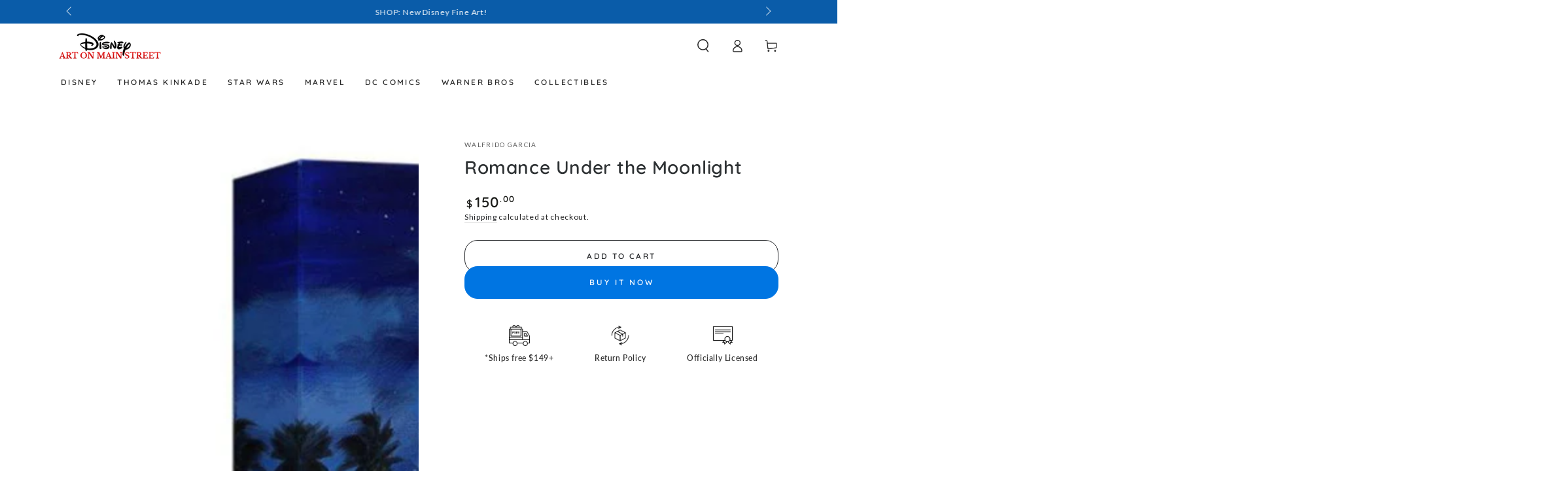

--- FILE ---
content_type: text/javascript
request_url: https://disneyartonmain.com/cdn/shop/t/95/assets/modules-basis.js?v=7117348240208911571752958700
body_size: 56
content:
class ScrollSnapSlider extends HTMLUListElement{constructor(){super(),this.prevButton=this.parentNode.querySelector(".slider-buttons .slider-button--prev"),this.nextButton=this.parentNode.querySelector(".slider-buttons .slider-button--next"),this.indicators=this.parentNode.querySelectorAll(".indicator"),this.currentIndicator=this.parentNode.querySelector(".indicator .current-indicator"),this.isAutoplay=(this.dataset.autoplay||"false")==="true",this.isLoop=(this.dataset.loop||"false")==="true",this.isDraggable=(this.dataset.draggable||"false")==="true",this.autoplayInterval=this.dataset.autoplayInterval?this.dataset.autoplayInterval:3e3,theme.initWhenVisible({element:this,callback:this.init.bind(this),threshold:200})}async init(){const{ScrollSnapSlider:ScrollSnapSlider2,ScrollSnapDraggable,ScrollSnapAutoplay,ScrollSnapLoop}=await import("mdl-scrollsnap"),sliderElement=this,sliderSimple=new ScrollSnapSlider2({element:this}),draggablePlugin=new ScrollSnapDraggable(70),autoplayPlugin=new ScrollSnapAutoplay(this.autoplayInterval),loopPlugin=new ScrollSnapLoop;this.slider=sliderSimple,draggablePlugin.slider=sliderSimple,autoplayPlugin.slider=sliderSimple,loopPlugin.slider=sliderSimple,this.prevButton?.addEventListener("click",()=>{autoplayPlugin.disableTemporarily(),sliderSimple.slideTo(sliderSimple.slide-1)}),this.nextButton?.addEventListener("click",()=>{autoplayPlugin.disableTemporarily(),sliderSimple.slideTo(sliderSimple.slide+1)});for(const indicator of this.indicators)indicator.addEventListener("click",function(){autoplayPlugin.disableTemporarily();const slideElementIndex=Array.prototype.slice.call(sliderElement.children).findIndex(item=>item.dataset.index===indicator.dataset.index);sliderSimple.slideTo(slideElementIndex)});if(this.slider.addEventListener("slide-stop",e=>{this.updateSlideState(e),this.updateIndicator(e)}),(!this.isLoop||this.isDraggable)&&this.slider.addEventListener("slide-stop",()=>{this.prevButton?.removeAttribute("disabled"),this.nextButton?.removeAttribute("disabled"),sliderSimple.firstItemInView&&this.prevButton?.setAttribute("disabled","disabled"),sliderSimple.lastItemInView&&this.nextButton?.setAttribute("disabled","disabled")}),this.isAutoplay&&this.enablePlugin(autoplayPlugin),this.isLoop&&this.enablePlugin(loopPlugin),this.isDraggable){this.enablePlugin(draggablePlugin),this.isLoop&&this.disablePlugin(loopPlugin);return}this.disablePlugin(draggablePlugin)}slideTo(index){this.slider.slideTo(index)}enablePlugin(plugin){plugin.enable(),this.slider.plugins.set(plugin.id,plugin)}disablePlugin(plugin){plugin.disable(),this.slider.plugins.delete(plugin.id)}updateSlideState(event){const children=event.target.children;if(!(!children||event.detail<0||event.detail>=children.length)){for(let child of children)child.classList.remove("-active");children[event.detail].classList.add("-active")}}updateIndicator(event){const slideElementIndex=event.detail,slideElement=event.target.children[slideElementIndex];for(const indicator of this.indicators)indicator.classList.toggle("-active",indicator.dataset.index===slideElement.dataset.index)&&indicator.appendChild(this.currentIndicator)}}customElements.define("scroll-snap-slider",ScrollSnapSlider,{extends:"ul"});
//# sourceMappingURL=/cdn/shop/t/95/assets/modules-basis.js.map?v=7117348240208911571752958700


--- FILE ---
content_type: text/javascript
request_url: https://disneyartonmain.com/cdn/shop/t/95/assets/product-form.js?v=89652850525698221861752958699
body_size: 553
content:
customElements.get("product-form")||customElements.define("product-form",class extends HTMLElement{constructor(){super(),this.form=this.querySelector("form"),this.variantIdInput.disabled=!1,this.form.addEventListener("submit",this.onSubmitHandler.bind(this)),this.cart=document.querySelector("mini-cart"),this.submitButton=this.querySelector('[type="submit"]'),this.submitButtonText=this.submitButton.querySelector("span"),document.querySelector("cart-drawer")&&this.submitButton.setAttribute("aria-haspopup","dialog"),this.hideErrors=this.dataset.hideErrors==="true"}onSubmitHandler(evt){if(evt.preventDefault(),this.submitButton.getAttribute("aria-disabled")==="true"||!this.blockSubmitIfRequiredFieldsEmpty(evt))return;this.handleErrorMessage(),this.submitButton.setAttribute("aria-disabled",!0),this.submitButton.classList.add("loading");const config=fetchConfig("javascript");config.headers["X-Requested-With"]="XMLHttpRequest",delete config.headers["Content-Type"];const formData=new FormData(this.form);this.cart&&(formData.append("sections",this.cart.getSectionsToRender().map(section=>section.id)),formData.append("sections_url",window.location.pathname),this.cart.setActiveElement(document.activeElement)),config.body=formData,fetch(`${theme.routes.cart_add_url}`,config).then(response=>response.json()).then(response=>{if(response.status){publish(PUB_SUB_EVENTS.cartError,{source:"product-form",productVariantId:formData.get("id"),errors:response.errors||response.description,message:response.message}),this.handleErrorMessage(response.description);const soldOutMessage=this.submitButton.querySelector(".sold-out-message");if(!soldOutMessage)return;this.submitButton.setAttribute("aria-disabled",!0),this.submitButtonText.classList.add("hidden"),soldOutMessage.classList.remove("hidden"),this.error=!0;return}else if(!this.cart){window.location=theme.routes.cart_url;return}this.error||publish(PUB_SUB_EVENTS.cartUpdate,{source:"product-form",productVariantId:formData.get("id"),cartData:response}),this.error=!1;const quickAddModal=this.closest("quick-add-modal");quickAddModal?(document.body.addEventListener("modalClosed",()=>{setTimeout(()=>{this.cart.renderContents(response)})},{once:!0}),quickAddModal.hide(!0)):this.cart.renderContents(response)}).catch(e=>{console.error(e)}).finally(()=>{this.submitButton.classList.remove("loading"),this.cart&&this.cart.classList.contains("is-empty")&&this.cart.classList.remove("is-empty"),this.error||this.submitButton.removeAttribute("aria-disabled")})}blockSubmitIfRequiredFieldsEmpty(event){if(!(this.form instanceof HTMLFormElement))throw new Error("Expected a form element.");const formId=this.form.getAttribute("id"),requiredFields=document.querySelectorAll("[required]");let allFilled=!0;for(const field of requiredFields){if(!(field.getAttribute("form")===formId||field.closest("form")?.id===formId))continue;let isValid=!0;switch(field.type){case"checkbox":case"radio":const group=document.querySelectorAll(`input[name="${field.name}"][type="${field.type}"]`);isValid=Array.from(group).some(input=>input.checked);break;case"select-one":isValid=field.value!=="";break;case"textarea":case"text":case"email":case"number":case"url":default:isValid=field.value.trim()!=="";break}isValid?field.classList.remove("invalid"):(allFilled=!1,field.classList.add("invalid"))}return allFilled?!0:(event.preventDefault(),this.handleErrorMessage(theme.accessibilityStrings.fillInAllLineItemPropertyRequiredFields),!1)}handleErrorMessage(errorMessage=!1){this.hideErrors||(this.errorMessageWrapper=this.errorMessageWrapper||this.querySelector(".product-form__error-message-wrapper"),this.errorMessageWrapper&&(this.errorMessage=this.errorMessage||this.errorMessageWrapper.querySelector(".product-form__error-message"),this.errorMessageWrapper.toggleAttribute("hidden",!errorMessage),errorMessage&&(this.errorMessage.textContent=errorMessage)))}toggleSubmitButton(disable=!0,text){disable?(this.submitButton.setAttribute("disabled","disabled"),text&&(this.submitButtonText.textContent=text)):(this.submitButton.removeAttribute("disabled"),this.submitButtonText.textContent=theme.variantStrings.addToCart)}get variantIdInput(){return this.form.querySelector("[name=id]")}});
//# sourceMappingURL=/cdn/shop/t/95/assets/product-form.js.map?v=89652850525698221861752958699
